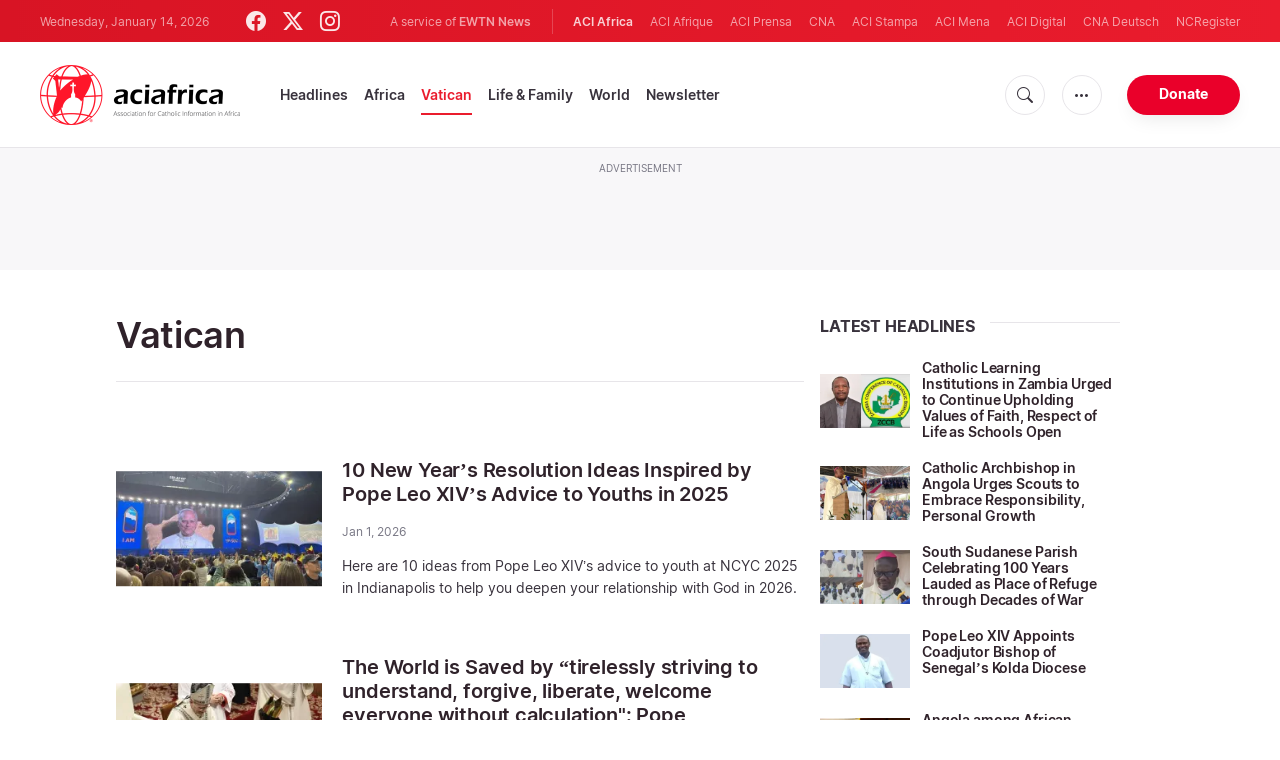

--- FILE ---
content_type: text/html; charset=UTF-8
request_url: https://www.aciafrica.org/section/vatican/2
body_size: 17029
content:
<!DOCTYPE html>
<html lang="en" translate="no">
<head>
    <title>Vatican - Latest news</title>
<meta http-equiv="Content-Type" content="text/html;charset=utf-8"/>
<meta http-equiv="X-UA-Compatible" content="IE=edge">
<meta name="google" value="notranslate"/>
<meta name="description" content="Vatican - Latest news"/>
<meta name="keywords" content=""/>
<meta name="author" content="EWTN"/>
<meta name="copyright" content="© 2026 EWTN | All rights reserved."/>
<meta name="viewport" content="width=device-width, initial-scale=1"/>
<meta name="viewport" content="width=device-width, minimum-scale=1.0, maximum-scale=1.0, user-scalable=no"/>
<meta name="apple-mobile-web-app-capable" content="yes">
<meta name="format-detection" content="telephone=no">


<meta name="twitter:card" content="summary_large_image"/>
<meta name="twitter:site" content="@aciafrica"/>
<meta name="twitter:url" content="https://www.aciafrica.org/section/vatican/2"/>
<meta name="twitter:title" content=""/>
<meta name="twitter:description" content="Vatican - Latest news"/>
<meta name="twitter:creator" content="@aciafrica"/>
<meta name="twitter:image:src" content="https://www.aciafrica.org/assets/images/extra/cover.png"/>


<meta property="fb:app_id" content="1234567890"/>
<meta property="og:title" content=""/>
<meta property="og:type" content="website"/>
<meta property="og:url" content="https://www.aciafrica.org/section/vatican/2"/>
<meta property="og:image" content="https://www.aciafrica.org/assets/images/extra/cover.png"/>
<meta property="og:description" content="Vatican - Latest news"/>
<meta property="og:site_name" content="ACI Africa"/>


<meta name="parsely-link" content="https://www.aciafrica.org/section/vatican/2" />
<meta name="parsely-title" content="Vatican - Latest news" />
    <meta name="parsely-type" content="index" />
<meta name="parsely-image-url" content="https://www.aciafrica.org/assets/images/extra/cover.png" />


    <meta name="analytics-page-type" content="section" />
    <meta name="analytics-section" content="Vatican" />
    <meta name="analytics-page-id" content="1" />


<link rel="canonical" href="https://www.aciafrica.org/section/vatican/2">
<link rel="stylesheet" href="https://cdn.jsdelivr.net/npm/bootstrap-icons@1.11.1/font/bootstrap-icons.css">
<link rel="stylesheet" type="text/css" href="/assets/css/app.css?id=ca8a4c11c1919cb25003e0c30c3af5b5">


<link rel="icon" type="image/png" href="https://www.aciafrica.org/assets/images/extra/apple/apple-touch-icon-57x57.png" sizes="196x196" />
<link rel="icon" type="image/png" href="https://www.aciafrica.org/assets/images/extra/favicon/favicon-96x96.png" sizes="96x96" />
<link rel="icon" type="image/png" href="https://www.aciafrica.org/assets/images/extra/favicon/favicon-32x32.png" sizes="32x32" />
<link rel="icon" type="image/png" href="https://www.aciafrica.org/assets/images/extra/favicon/favicon-16x16.png" sizes="16x16" />
<link rel="icon" type="image/png" href="https://www.aciafrica.org/assets/images/extra/favicon/favicon-128x128.png" sizes="128x128" />
<link rel="apple-touch-icon-precomposed" sizes="57x57" href="https://www.aciafrica.org/assets/images/extra/apple/apple-touch-icon-57x57.png" />
<link rel="apple-touch-icon-precomposed" sizes="114x114" href="https://www.aciafrica.org/assets/images/extra/apple/apple-touch-icon-114x114.png" />
<link rel="apple-touch-icon-precomposed" sizes="72x72" href="https://www.aciafrica.org/assets/images/extra/apple/apple-touch-icon-72x72.png" />
<link rel="apple-touch-icon-precomposed" sizes="144x144" href="https://www.aciafrica.org/assets/images/extra/apple/apple-touch-icon-144x144.png" />
<link rel="apple-touch-icon-precomposed" sizes="60x60" href="https://www.aciafrica.org/assets/images/extra/apple/apple-touch-icon-60x60.png" />
<link rel="apple-touch-icon-precomposed" sizes="120x120" href="https://www.aciafrica.org/assets/images/extra/apple/apple-touch-icon-120x120.png" />
<link rel="apple-touch-icon-precomposed" sizes="76x76" href="https://www.aciafrica.org/assets/images/extra/apple/apple-touch-icon-76x76.png" />
<link rel="apple-touch-icon-precomposed" sizes="152x152" href="https://www.aciafrica.org/assets/images/extra/apple/apple-touch-icon-152x152.png" />
    <script type="text/javascript">
        var _iub = _iub || [];
        _iub.csConfiguration = {"siteId":4006536,"cookiePolicyId":99846020,"lang":"en","storage":{"useSiteId":true}};
    </script>
    <script type="text/javascript" src="https://cs.iubenda.com/autoblocking/4006536.js"></script>
    <script type="text/javascript" src="//cdn.iubenda.com/cs/tcf/stub-v2.js"></script>
    <script type="text/javascript" src="//cdn.iubenda.com/cs/tcf/safe-tcf-v2.js"></script>
    <script type="text/javascript" src="//cdn.iubenda.com/cs/gpp/stub.js"></script>
    <script type="text/javascript" src="//cdn.iubenda.com/cs/iubenda_cs.js" charset="UTF-8" async></script>
        

    <!-- PostHog Analytics -->
<script>
(function() {
    'use strict';

    // PostHog CDN Loader
    !function(t,e){var o,n,p,r;e.__SV||(window.posthog=e,e._i=[],e.init=function(i,s,a){function g(t,e){var o=e.split(".");2==o.length&&(t=t[o[0]],e=o[1]);t[e]=function(){t.push([e].concat(Array.prototype.slice.call(arguments,0)))}}(p=t.createElement("script")).type="text/javascript",p.async=!0,p.src=s.api_host+"/static/array.js",(r=t.getElementsByTagName("script")[0]).parentNode.insertBefore(p,r);var u=e;for(void 0!==a?u=e[a]=[]:a="posthog",u.people=u.people||[],u.toString=function(t){var e="posthog";return"posthog"!==a&&(e+="."+a),t||(e+=" (stub)"),e},u.people.toString=function(){return u.toString(1)+".people (stub)"},o="capture identify alias people.set people.set_once set_config register register_once unregister opt_out_capturing has_opted_out_capturing opt_in_capturing reset isFeatureEnabled onFeatureFlags getFeatureFlag getFeatureFlagPayload reloadFeatureFlags group updateEarlyAccessFeatureEnrollment getEarlyAccessFeatures getActiveMatchingSurveys getSurveys".split(" "),n=0;n<o.length;n++)g(u,o[n]);e._i.push([i,s,a])},e.__SV=1)}(document,window.posthog||[]);

    // =============================================================================
    // PostHog Configuration
    // =============================================================================

    const posthogConfig = {
        enabled: true,
        apiKey: 'phc_3b4tsLrHHzsSavxDBpOPpePiNKlWmVVxiZbc1uqqSaB',
        host: 'https://eu.i.posthog.com',
        webVitalsSampleRate: 10,
        sessionReplaySampleRate: 0,
        forceSessionReplay: false,
        forceSessionReplayParam: 'posthog_force_replay',
        debug: false
    };

    // =============================================================================
    // Types & Interfaces
    // =============================================================================

    /**
     * @typedef  {Object} AnalyticsContext
     * @property  {string|null} pageType
     * @property  {string|null} pubDate
     * @property  {string|null} section
     * @property  {string[]|null} authors
     * @property  {string[]|null} tags
     */

    // =============================================================================
    // Constants & State
    // =============================================================================

    // Set to track seen error signatures to prevent duplicate exception reporting
    const seenErrors = new Set();

    // =============================================================================
    // PostHog Initialization
    // =============================================================================

    /**
     * Initialize PostHog analytics with proper configuration
     */
    function initializePostHog() {
        // Skip initialization if disabled or no API key
        if (!posthogConfig.enabled || !posthogConfig.apiKey) {
            return;
        }

        try {
            posthog.init(posthogConfig.apiKey, {
                api_host: posthogConfig.host,
                persistence: 'memory',
                debug: posthogConfig.debug,
                autocapture: true,
                capture_pageview: true,
                capture_pageleave: true,
                capture_exceptions: true,
                cross_subdomain_cookie: false,
                disable_session_recording: !shouldEnableSessionReplay(),
                capture_performance: getPerformanceConfig(),
                before_send: processEventBeforeSend,
                loaded: function() {
                    setAnalyticsContext();
                }
            });
        } catch (error) {
            // Silently fail to avoid breaking the application
            console.error('PostHog initialization failed:', error);
        }
    }

    // =============================================================================
    // Event Processing & Filtering
    // =============================================================================

    /**
     * Generate a unique signature for an error to enable deduplication
     */
    function generateErrorSignature(event) {
        if (!event.properties || !event.properties.$exception_list) {
            return '';
        }

        const exceptions = event.properties.$exception_list;
        if (!Array.isArray(exceptions) || exceptions.length === 0) {
            return '';
        }

        // Use the first exception to generate signature
        const exception = exceptions[0];
        const type = exception.type || 'Unknown';
        const message = exception.value || '';
        const stackTrace = exception.stacktrace && exception.stacktrace.frames && exception.stacktrace.frames[0];

        // Create signature from error type, message, and top stack frame
        return [
            type,
            message,
            stackTrace ? stackTrace.filename || '' : '',
            stackTrace ? stackTrace.function || '' : '',
            stackTrace ? stackTrace.lineno || '' : ''
        ].join('|');
    }

    /**
     * Process events before sending to PostHog
     * Handles sampling and deduplication
     */
    function processEventBeforeSend(event) {
        if (event === null) {
            return null;
        }

        // Sample web vitals events
        if (
            event.event === '$web_vitals' &&
            Math.random() * 100 > posthogConfig.webVitalsSampleRate
        ) {
            return null; // Drop this event
        }

        // Deduplicate exception events
        if (event.event === '$exception') {
            const errorSignature = generateErrorSignature(event);
            if (errorSignature && seenErrors.has(errorSignature)) {
                return null; // Drop duplicate error
            }
            if (errorSignature) {
                seenErrors.add(errorSignature);
            }
        }

        return event;
    }

    /**
     * Determine if session replay should be enabled
     */
    function shouldEnableSessionReplay() {
        const forceSessionReplay = posthogConfig.forceSessionReplay ||
            (typeof window !== 'undefined' &&
                new URLSearchParams(window.location.search).has(posthogConfig.forceSessionReplayParam));

        return forceSessionReplay || Math.random() * 100 < posthogConfig.sessionReplaySampleRate;
    }

    /**
     * Get performance configuration based on web vitals sample rate
     */
    function getPerformanceConfig() {
        if (posthogConfig.webVitalsSampleRate === 100) {
            return true;
        } else if (posthogConfig.webVitalsSampleRate > 0) {
            return {
                web_vitals_sample_rate: posthogConfig.webVitalsSampleRate / 100
            };
        }
        return false;
    }

    // =============================================================================
    // Context Utilities
    // =============================================================================

    /**
     * Get page metadata from generic analytics meta tags
     */
    function getPageMetadata() {
        const metaMapping = [
            ['page_type', 'analytics-page-type'],
            ['pub_date', 'analytics-pub-date'],
            ['section', 'analytics-section'],
            ['authors', 'analytics-authors'],
            ['tags', 'analytics-tags'],
            ['page_id', 'analytics-page-id']
        ];

        const metadata = {};

        metaMapping.forEach(function(item) {
            const el = document.querySelector('meta[name="' + item[1] + '"]');
            if (el && el.content) {
                // Handle both tags and authors with pipe separator, fallback to comma for backward compatibility
                if (item[0] === 'tags' || item[0] === 'authors') {
                    // Try pipe separator first, then comma for backward compatibility
                    const separator = el.content.includes('|') ? '|' : ',';
                    const values = el.content.split(separator).map(function(val) { return val.trim(); }).filter(function(val) { return val.length > 0; });
                    metadata[item[0]] = values.length > 0 ? values : null;
                } else {
                    metadata[item[0]] = el.content;
                }
            }
        });

        return metadata;
    }

    /**
     * Get the current page URL path
     */
    function getPagePath() {
        return typeof window !== 'undefined' ? window.location.pathname : '';
    }

    // =============================================================================
    // Analytics Context Management
    // =============================================================================

    /**
     * Set analytics context using PostHog Super Properties
     * This ensures all events include these properties automatically
     */
    function setAnalyticsContext() {
        if (!posthogConfig.enabled || typeof posthog === 'undefined') {
            return;
        }

        try {
            const pageMetadata = getPageMetadata();
            const contextData = Object.assign({
                app_name: 'aci-africa',
                app_version: '0.1.0',
            }, pageMetadata);

            posthog.register(contextData);
        } catch (error) {
            console.error('Failed to set analytics context:', error);
            // Register error flag for debugging
            try {
                posthog.register({ 'register-error': true });
            } catch (e) {
                // Silent fail
            }
        }
    }

    /**
     * Clear analytics context by unregistering properties
     */
    function clearAnalyticsContext() {
        if (!posthogConfig.enabled || typeof posthog === 'undefined') {
            return;
        }

        try {
            const keysToUnregister = [
                'page_type', 'pub_date', 'section', 'authors', 'tags', 'page_id',
                'app_name'
            ];

            keysToUnregister.forEach(function(key) {
                posthog.unregister(key);
            });
        } catch (error) {
            console.error('Failed to clear analytics context:', error);
        }
    }

    /**
     * Get current analytics context from PostHog
     */
    function getAnalyticsContext() {
        if (!posthogConfig.enabled || typeof posthog === 'undefined') {
            return {
                pageType: null,
                pubDate: null,
                section: null,
                authors: null,
                tags: null,
                pageId: null
            };
        }

        try {
            return {
                pageType: posthog.get_property('page_type') || null,
                pubDate: posthog.get_property('pub_date') || null,
                section: posthog.get_property('section') || null,
                authors: posthog.get_property('authors') || null,
                tags: posthog.get_property('tags') || null,
                pageId: posthog.get_property('page_id') || null
            };
        } catch (error) {
            return {
                pageType: null,
                pubDate: null,
                section: null,
                authors: null,
                tags: null,
                pageId: null
            };
        }
    }

    // =============================================================================
    // Public API
    // =============================================================================

    // Expose functions to global scope for external use
    window.PostHogAnalytics = {
        initialize: initializePostHog,
        setContext: setAnalyticsContext,
        clearContext: clearAnalyticsContext,
        getContext: getAnalyticsContext,
        config: posthogConfig
    };

    // =============================================================================
    // Auto-initialization
    // =============================================================================

    // Initialize PostHog when DOM is ready
    if (document.readyState === 'loading') {
        document.addEventListener('DOMContentLoaded', initializePostHog);
    } else {
        initializePostHog();
    }
})();
</script>
<!-- End PostHog Analytics -->

    <script type='text/javascript'>
        var googletag = googletag || {};
        googletag.cmd = googletag.cmd || [];
        (function () {
            var gads = document.createElement('script');
            gads.async = true;
            gads.type = 'text/javascript';
            var useSSL = 'https:' == document.location.protocol;
            gads.src = (useSSL ? 'https:' : 'http:') +
                    '//www.googletagservices.com/tag/js/gpt.js';
            var node = document.getElementsByTagName('script')[0];
            node.parentNode.insertBefore(gads, node);
        })();
    </script>
    <!-- Global site tag (gtag.js) - Google Analytics -->

    <!-- Google Tag Manager -->
    <script>(function(w,d,s,l,i){w[l]=w[l]||[];w[l].push({'gtm.start':
                new Date().getTime(),event:'gtm.js'});var f=d.getElementsByTagName(s)[0],
            j=d.createElement(s),dl=l!='dataLayer'?'&l='+l:'';j.async=true;j.src=
            'https://www.googletagmanager.com/gtm.js?id='+i+dl;f.parentNode.insertBefore(j,f);
        })(window,document,'script','dataLayer','GTM-WNH8LB82');</script>
    <!-- End Google Tag Manager -->








    <!-- BEGIN SHAREAHOLIC CODE -->
    <link rel="preload" href="https://cdn.shareaholic.net/assets/pub/shareaholic.js" as="script" />
    <meta name="shareaholic:site_id" content="29a2737baaea67d05a7229869a302e21" />
    <script data-cfasync="false" async src="https://cdn.shareaholic.net/assets/pub/shareaholic.js"></script>
    <!-- END SHAREAHOLIC CODE -->

</head>
<body class="tags">
<!-- Google Tag Manager (noscript) -->
<noscript><iframe src="https://www.googletagmanager.com/ns.html?id=GTM-WNH8LB82"
                  height="0" width="0" style="display:none;visibility:hidden"></iframe></noscript>
<!-- End Google Tag Manager (noscript) -->
    <div id="fb-root"></div>
    <script type="ada0a8873f99cd3751e5af3a-text/javascript">(function(d, s, id) {
            var js, fjs = d.getElementsByTagName(s)[0];
            if (d.getElementById(id)) return;
            js = d.createElement(s); js.id = id;
            js.src = "//connect.facebook.net/en_US/sdk.js#xfbml=1&appId=1559469840969344&version=v2.0";
            fjs.parentNode.insertBefore(js, fjs);
        }(document, 'script', 'facebook-jssdk'));</script>
    <div id="app">
        <header class="p-0" id="header">
    <div class="header-desktop">
	<div id="topbar" class="py-2 clear">
		<div class="left">
			<span class="today mr-6 mr-s-0">Wednesday, January 14, 2026</span>
			<ul class="social-menu">
	<li><a href="https://www.facebook.com/aciafricanews" target="_blank"><i class="bi bi-facebook"></i></a></li>
	<li><a href="https://twitter.com/aciafricanews" target="_blank"><i class="bi bi-twitter-x"></i></a></li>
	<li><a href="https://www.instagram.com/aciafricanews/" target="_blank"><i class="bi bi-instagram"></i></a></li>
</ul>
		</div>
		<div class="right">
			<span class="ewtn-title">A service of <a href="//www.ewtnnews.com" title="EWTN News">EWTN News</a></span>

			<div class="ewtn-services current-page">
				<a class="service current-service" href="https://www.aciafrica.org/" target="_blank">ACI Africa</a>
				<a class="service" href="https://www.aciafrique.org/" target="_blank">ACI Afrique</a>
				<a class="service" href="https://www.aciprensa.com/" target="_blank">ACI Prensa</a>
				<a class="service" href="https://www.catholicnewsagency.com/" target="_blank">CNA</a>
				<a class="service" href="https://www.acistampa.com/" target="_blank">ACI Stampa</a>
				<a class="service" href="https://www.acimena.com/" target="_blank">ACI Mena</a>
				<a class="service" href="https://www.acidigital.com/" target="_blank">ACI Digital</a>
				<a class="service" href="https://de.catholicnewsagency.com/" target="_blank">CNA Deutsch</a>
				<a class="service" href="https://www.ncregister.com/" target="_blank">NCRegister</a>
			</div>
		</div>
	</div>
	<div class="menubar sticky-menu justify-content-between d-flex">
		<a class="logo" href="/"><img class="logo-desktop" src="https://www.aciafrica.org/assets/images/branding/brand-color-black.png?id=376bba87344c5b252c75" alt="ACI Africa"></a>

		<div class="menu-content justify-content-between d-flex align-items-center">
			<div class="no-wrap">
				<ul id="main-menu" class="sm sm-clean">
	<li class="headlines"><a href="/headlines">Headlines</a></li>
	<li class="africa"><a href="/section/africa">Africa</a></li>
	<li class="vatican"><a href="/section/vatican">Vatican</a></li>
	<li class="life-and-family"><a href="/section/life-and-family">Life & Family</a></li>
	<li class="world"><a href="/section/world">World</a></li>
	<li class="newsletter"><a href="/newsletter">Newsletter</a></li>
</ul>			</div>

			<ul class="extra-buttons no-wrap">
				<li><a href="javascript:;" class="btn-icon" id="search-btn"><i class="bi bi-search"></i></a></li>
				<li class="dropdown">
					<a href="javascript:;" class="dropdown-open btn-icon"><i class="bi bi-three-dots"></i></a>
					<div class="dropdown-content">
						<a class="dropdown-item" href="https://www.aciafrica.org/about-us">About us</a>
						<a class="dropdown-item" href="https://ewtnadvertising.com/" target="_blank">Advertise</a>
						<a class="dropdown-item" href="https://www.aciafrica.org/privacy-policy">Privacy policy</a>
					</div>
				</li>
				<li><a href="https://missions.ewtn.com/donation/aciafrica/" class="btn btn-rounded btn-success">Donate</a></li>
			</ul>
		</div>

		<div id="search-block">
			<div class="search-content d-flex justify-content-between align-items-center">
				<div class="search-bar">
	<form class="search" accept-charset="utf-8" method="get" action="/results">
		<div class="input-field">
			<i class="bi bi-search"></i>
			<input class="search-field" type="text" name="q" id="q" placeholder="Search..." value="">
			<button type="submit" id="search" class="submit-form submit-btn btn btn-rounded btn-success" value=""><span class="search-text">Search</span><i class="bi bi-search"></i></button>
		</div>
	</form>
</div>
				<a href="javascript:;" id="close-search"></a>
			</div>
		</div>
	</div>
</div>
	<div class="header-tablet">
	<div id="topbar" class="py-2 clear">
		<div class="left">
	        <span class="today mr-6 mr-s-0">Wednesday, January 14, 2026</span>
			<ul class="social-menu">
	<li><a href="https://www.facebook.com/aciafricanews" target="_blank"><i class="bi bi-facebook"></i></a></li>
	<li><a href="https://twitter.com/aciafricanews" target="_blank"><i class="bi bi-twitter-x"></i></a></li>
	<li><a href="https://www.instagram.com/aciafricanews/" target="_blank"><i class="bi bi-instagram"></i></a></li>
</ul>
		</div>
		<div class="right">
			<span class="ewtn-title">A service of <a href="//www.ewtnnews.com" title="EWTN News">EWTN News</a></span>

			<div class="dropdown current-page">
				<a href="javascript:;" class="dropdown-open">ACI Africa <i class="bi bi-three-dots"></i></a>
				<div class="dropdown-content">
					<a class="dropdown-item" href="https://www.aciafrique.org/" target="_blank">ACI Afrique</a>
					<a class="dropdown-item" href="https://www.aciprensa.com/" target="_blank">ACI Prensa</a>
					<a class="dropdown-item" href="https://www.catholicnewsagency.org/" target="_blank">CNA</a>
					<a class="dropdown-item" href="https://www.acistampa.com/" target="_blank">ACI Stampa</a>
					<a class="dropdown-item" href="https://www.acimena.com/" target="_blank">ACI Mena</a>
					<a class="dropdown-item" href="https://www.acidigital.com/" target="_blank">ACI Digital</a>
					<a class="dropdown-item" href="https://de.catholicnewsagency.com/" target="_blank">CNA Deutsche</a>
					<a class="dropdown-item" href="https://www.ncregister.com/" target="_blank">NCRegister</a>
				</div>
			</div>
		</div>
	</div>
	<div class="menubar sticky-menu justify-content-between d-flex">
		<a class="logo" href="/"><img class="logo-tablet" src="https://www.aciafrica.org/assets/images/branding/brand-color-black-small.png" alt="ACI Africa"></a>
		<div class="menu-content justify-content-end d-flex align-items-center">
			<ul class="extra-buttons">
				<li><a href="javascript:;" class="btn-icon" id="search-btn"><i class="bi bi-search"></i></a></li>
				<li class="dropdown">
					<a href="javascript:;" class="dropdown-open btn-icon"><i class="bi bi-three-dots"></i></a>
					<div class="dropdown-content">
						<a class="dropdown-item" href="https://www.aciafrica.org/about-us">About Us</a>
						<a class="dropdown-item" href="https://ewtnadvertising.com/" target="_blank">Advertise</a>
						<a class="dropdown-item" href="https://www.aciafrica.org/privacy-policy">Privacy</a>
					</div>
				</li>
				<li><a href="https://missions.ewtn.com/donation/aciafrica/" class="btn btn-rounded btn-success">Donate</a></li>
				<li class="menu-btn"><a href="javascript:void(0);" class="sidebar-handler btn-icon"><i class="bi bi-list"></i><span>Menu</span></a></li>
			</ul>
		</div>

		<div id="search-block">
			<div class="search-content d-flex justify-content-between align-items-center">
				<div class="search-bar">
	<form class="search" accept-charset="utf-8" method="get" action="/results">
		<div class="input-field">
			<i class="bi bi-search"></i>
			<input class="search-field" type="text" name="q" id="q" placeholder="Search..." value="">
			<button type="submit" id="search" class="submit-form submit-btn btn btn-rounded btn-success" value=""><span class="search-text">Search</span><i class="bi bi-search"></i></button>
		</div>
	</form>
</div>
				<a href="javascript:;" id="close-search"></a>
			</div>
		</div>
	</div>


	<div class="tablet-sidebar responsive-sidebar">
		<a href="javascript:;" onclick="closeSidebar();" class="close-sidebar">&times;</a>
		<div class="responsive-sidebar-content">

			<ul id="main-menu" class="sm sm-clean">
	<li class="headlines"><a href="/headlines">Headlines</a></li>
	<li class="africa"><a href="/section/africa">Africa</a></li>
	<li class="vatican"><a href="/section/vatican">Vatican</a></li>
	<li class="life-and-family"><a href="/section/life-and-family">Life & Family</a></li>
	<li class="world"><a href="/section/world">World</a></li>
	<li class="newsletter"><a href="/newsletter">Newsletter</a></li>
</ul>
		</div>
	</div>
</div>
	<div class="header-mobile">
	<div class="menubar justify-content-between d-flex align-items-center">
		<a class="logo" href="/"><img class="logo-mobile" src="https://www.aciafrica.org/assets/images/branding/brand-white.png" alt="ACI Africa"></a>

		<ul class="extra-buttons">
			<li><a href="https://missions.ewtn.com/donation/aciafrica/" class="btn btn-rounded btn-success">Donate</a></li>
			<li class="menu-btn"><a href="javascript:void(0);" class="sidebar-handler btn-icon"><i class="bi bi-list"></i></a></li>
		</ul>
	</div>

	<div class="mobile-sidebar responsive-sidebar">
		<a href="javascript:;" onclick="closeSidebar();" class="close-sidebar">&times;</a>
		<div class="responsive-sidebar-content">
			<span class="today mr-6 mr-s-0">Wednesday, January 14, 2026</span>

			<div class="search-bar">
	<form class="search" accept-charset="utf-8" method="get" action="/results">
		<div class="input-field">
			<i class="bi bi-search"></i>
			<input class="search-field" type="text" name="q" id="q" placeholder="Search..." value="">
			<button type="submit" id="search" class="submit-form submit-btn btn btn-rounded btn-success" value=""><span class="search-text">Search</span><i class="bi bi-search"></i></button>
		</div>
	</form>
</div>

			<ul id="main-menu" class="sm sm-clean">
	<li class="headlines"><a href="/headlines">Headlines</a></li>
	<li class="africa"><a href="/section/africa">Africa</a></li>
	<li class="vatican"><a href="/section/vatican">Vatican</a></li>
	<li class="life-and-family"><a href="/section/life-and-family">Life & Family</a></li>
	<li class="world"><a href="/section/world">World</a></li>
	<li class="newsletter"><a href="/newsletter">Newsletter</a></li>
</ul>
			<a href="https://missions.ewtn.com/donation/aciafrica/" class="btn btn-big btn-donate btn-success">Donate</a>

			<hr>

			<ul class="extra-menu">
	<li><a href="https://www.aciafrica.org/subscribe">Subscribe</a></li>
	<li><a href="https://www.aciafrica.org/about-us">About Us</a></li>
	<li><a href="https://www.aciafrica.org/privacy">Privacy</a></li>
</ul>

			<hr>

			<div class="select-ewtn d-flex justify-content-between align-items-center">
				<span class="ewtn-title">EWTN News</span>

				<div class="dropdown current-page">
					<a href="javascript:;" class="dropdown-open">ACI Africa <i class="bi bi-three-dots"></i></a>
					<div class="dropdown-content">
						<a class="dropdown-item" href="https://www.aciafrique.org/" target="_blank">ACI Afrique</a>
						<a class="dropdown-item" href="https://www.aciprensa.com/" target="_blank">ACI Prensa</a>
						<a class="dropdown-item" href="https://www.catholicnewsagency.com/" target="_blank">CNA</a>
						<a class="dropdown-item" href="https://www.acistampa.com/" target="_blank">ACI Stampa</a>
						<a class="dropdown-item" href="https://www.acimena.com/" target="_blank">ACI Mena</a>
						<a class="dropdown-item" href="https://www.acidigital.com/" target="_blank">ACI Digital</a>
						<a class="dropdown-item" href="https://de.catholicnewsagency.com/" target="_blank">CNA Deutsche</a>
						<a class="dropdown-item" href="https://www.ncregister.com/" target="_blank">NCRegister</a>
					</div>
				</div>
			</div>
		</div>
	</div>
</div>
</header>
        <div class="lightest-grey-bg pt-3 pb-5 full-ad">
    <div class="container">
        <div class="row">
            <div class="col-12">
                <p>Advertisement</p>
                <div style="text-align: center;" id='div-gpt-ad-1481822258740-0'></div>
            </div>
        </div>
    </div>
</div>

        <div class="all">
            <div class="container">
    <div class="row mt-5 mb-6">
        <div class="col-l-8 col-m-12 content">
            <h1 class="page-title">Vatican</h1>
            <div class="post-share">
                <div class="shareaholic-canvas" data-app="share_buttons" data-app-id="33122399"></div>
            </div>
            <div class="row">
                <div class="col-12 mt-5">
                    <div class="cards-grid horizontal-grid mx-0 p-0">
                            <div class="horizontal">
    						<div class="card">
    							<div class="card-image">
    								<a href="https://www.aciafrica.org/news/19397/10-new-years-resolution-ideas-inspired-by-pope-leo-xivs-advice-to-youths-in-2025"><img src="https://www.aciafrica.org/images/pope-leo-ncyc-advice.jpg?w=250&h=140" alt="Pope Leo XIV speaks to teenagers during a digital encounter at Lucas Oil Stadium in Indianapolis during the 2025 National Catholic Youth Conference (NCYC) on Nov. 21, 2025. | Credit: Tessa Gervasini/CNA"></a>
    							</div>
    							<div class="card-content">
    								<h3 class="card-title"><a href="https://www.aciafrica.org/news/19397/10-new-years-resolution-ideas-inspired-by-pope-leo-xivs-advice-to-youths-in-2025">10 New Year’s Resolution Ideas Inspired by Pope Leo XIV’s Advice to Youths in 2025</a></h3>
                                    <div class="card-meta">
                                          <p class="card-meta-item card-author">Jan 1, 2026</p>
                                                                                </div>
    								<p class="card-desc three-lines">Here are 10 ideas from Pope Leo XIV&rsquo;s advice to youth at NCYC 2025 in Indianapolis to help you deepen your relationship with God in 2026.</p>
    							</div>
    						</div>
    					</div>
                            <div class="horizontal">
    						<div class="card">
    							<div class="card-image">
    								<a href="https://www.aciafrica.org/news/19393/the-world-is-saved-by-tirelessly-striving-to-understand-forgive-liberate-welcome-everyone-without-calculation-pope"><img src="https://www.aciafrica.org/images/mat7515-1.jpg?w=250&h=140" alt="Pope Leo XIV celebrates Mass in St. Peter’s Basilica at the Vatican on Jan. 1, 2026. / Credit: Vatican Media"></a>
    							</div>
    							<div class="card-content">
    								<h3 class="card-title"><a href="https://www.aciafrica.org/news/19393/the-world-is-saved-by-tirelessly-striving-to-understand-forgive-liberate-welcome-everyone-without-calculation-pope">The World is Saved by “tirelessly striving to understand, forgive, liberate, welcome everyone without calculation&quot;: Pope</a></h3>
                                    <div class="card-meta">
                                          <p class="card-meta-item card-author">Jan 1, 2026</p>
                                                                                </div>
    								<p class="card-desc three-lines">Pope Leo XIV called Catholics to a steadfast openness to other people, warning that peace will not be built through force or exclusion.&nbsp;</p>
    							</div>
    						</div>
    					</div>
                            <div class="horizontal">
    						<div class="card">
    							<div class="card-image">
    								<a href="https://www.aciafrica.org/news/19395/key-dates-on-the-agenda-of-pope-leo-xiv-and-vatican-for-2026"><img src="https://www.aciafrica.org/images/leooct25_fgbhdc.webp?w=250&h=140" alt="Pope Leo XIV waves from the popemobile in St. Peter’s Square in October 2025. Credit: Vatican Media"></a>
    							</div>
    							<div class="card-content">
    								<h3 class="card-title"><a href="https://www.aciafrica.org/news/19395/key-dates-on-the-agenda-of-pope-leo-xiv-and-vatican-for-2026">Key Dates on the Agenda of Pope Leo XIV and Vatican for 2026</a></h3>
                                    <div class="card-meta">
                                          <p class="card-meta-item card-author">Jan 1, 2026</p>
                                                                                </div>
    								<p class="card-desc three-lines">Pope Leo XIV is preparing for a busy 2026.</p>
    							</div>
    						</div>
    					</div>
                            <div class="horizontal">
    						<div class="card">
    							<div class="card-image">
    								<a href="https://www.aciafrica.org/news/19389/pope-leo-xiv-ends-2025-urging-catholics-to-examine-conscience-and-entrust-new-year-to-god"><img src="https://www.aciafrica.org/images/popeleogeneralaudience2123125_fx4qd7.jpg?w=250&h=140" alt="Pope Leo XIV greets pilgrims gathered for his Wednesday general audience on Dec. 31, 2025, in St. Peter’s Square at the Vatican. | Credit: Vatican Media"></a>
    							</div>
    							<div class="card-content">
    								<h3 class="card-title"><a href="https://www.aciafrica.org/news/19389/pope-leo-xiv-ends-2025-urging-catholics-to-examine-conscience-and-entrust-new-year-to-god">Pope Leo XIV Ends 2025 Urging Catholics to Examine Conscience and Entrust New Year to God</a></h3>
                                    <div class="card-meta">
                                          <p class="card-meta-item card-author">Jan 1, 2026</p>
                                                                                </div>
    								<p class="card-desc three-lines">In St. Peter&rsquo;s Square on Dec. 31, the pope said 2025 brought both joy and sorrow, citing the jubilee pilgrimage of the faithful as well as &ldquo;the passing of the late Pope Francis.&rdquo;</p>
    							</div>
    						</div>
    					</div>
                            <div class="horizontal">
    						<div class="card">
    							<div class="card-image">
    								<a href="https://www.aciafrica.org/news/19385/the-future-is-in-the-hands-of-the-one-who-offers-the-greatest-hope-pope-leo-xiv-on-new-years-eve"><img src="https://www.aciafrica.org/images/_ris1996_zbwmvg.jpg?w=250&h=140" alt="Pope Leo XIV presides over first vespers (evening prayer) in St. Peter&#039;s Basilica in anticipation of the Jan. 1 solemnity of Mary, Mother of God on Dec. 31, 2025. Credit: Vatican Media."></a>
    							</div>
    							<div class="card-content">
    								<h3 class="card-title"><a href="https://www.aciafrica.org/news/19385/the-future-is-in-the-hands-of-the-one-who-offers-the-greatest-hope-pope-leo-xiv-on-new-years-eve">“The future is in the hands of the One who offers the greatest hope”: Pope Leo XIV on New Year’s Eve</a></h3>
                                    <div class="card-meta">
                                          <p class="card-meta-item card-author">Jan 1, 2026</p>
                                                                                </div>
    								<p class="card-desc three-lines">Pope Leo XIV presided over first vespers (evening prayer) at the Vatican on Wednesday in anticipation of the Jan. 1 solemnity of Mary, Mother of God.</p>
    							</div>
    						</div>
    					</div>
                            <div class="horizontal">
    						<div class="card">
    							<div class="card-image">
    								<a href="https://www.aciafrica.org/news/19383/how-to-obtain-a-plenary-indulgence-for-end-of-2025-and-beginning-of-2026"><img src="https://www.aciafrica.org/images/peopleinchurch092624.jpg?w=250&h=140" alt="Credit: Wirestock Creators/Shutterstock"></a>
    							</div>
    							<div class="card-content">
    								<h3 class="card-title"><a href="https://www.aciafrica.org/news/19383/how-to-obtain-a-plenary-indulgence-for-end-of-2025-and-beginning-of-2026">How to Obtain a Plenary Indulgence for End of 2025 and Beginning of 2026</a></h3>
                                    <div class="card-meta">
                                          <p class="card-meta-item card-author">Jan 1, 2026</p>
                                                                                </div>
    								<p class="card-desc three-lines">The Catholic Church offers special graces at both the close of a year and the beginning of a new year.</p>
    							</div>
    						</div>
    					</div>
                            <div class="horizontal">
    						<div class="card">
    							<div class="card-image">
    								<a href="https://www.aciafrica.org/news/19377/pope-leo-xiv-warns-against-gambling-which-ruins-many-families"><img src="https://www.aciafrica.org/images/casino_gambling_credit_zolnierek_shutterstock_cna.jpg?w=250&h=140" alt="Credit: Zolnierek/Shutterstock"></a>
    							</div>
    							<div class="card-content">
    								<h3 class="card-title"><a href="https://www.aciafrica.org/news/19377/pope-leo-xiv-warns-against-gambling-which-ruins-many-families">Pope Leo XIV Warns against Gambling, Which &quot;ruins many families&quot;</a></h3>
                                    <div class="card-meta">
                                          <p class="card-meta-item card-author">Dec 30, 2025</p>
                                                                                </div>
    								<p class="card-desc three-lines">Speaking to the National Association of Italian Municipalities, Pope Leo XIV warned of the dangers of gambling as well as the challenges of poverty, marginalization, and mental illness.</p>
    							</div>
    						</div>
    					</div>
                            <div class="horizontal">
    						<div class="card">
    							<div class="card-image">
    								<a href="https://www.aciafrica.org/news/19373/over-3-million-people-attended-vatican-audiences-and-ceremonies-in-2025"><img src="https://www.aciafrica.org/images/plaza-san-pedro-pf-301225-1767095877_rmqwiw.webp?w=250&h=140" alt="Aerial view of St. Peter’s Square filled with thousands of mourners including clergy and dignitaries gathered for Pope Francis’ funeral Mass under a clear blue sky on April 26, 2025, in Vatican City. | Credit: Daniel Ibáñez/EWTN News"></a>
    							</div>
    							<div class="card-content">
    								<h3 class="card-title"><a href="https://www.aciafrica.org/news/19373/over-3-million-people-attended-vatican-audiences-and-ceremonies-in-2025">Over 3 Million People Attended Vatican Audiences and Ceremonies in 2025</a></h3>
                                    <div class="card-meta">
                                          <p class="card-meta-item card-author">Dec 30, 2025</p>
                                                                                </div>
    								<p class="card-desc three-lines">During 2025, more than 3 million people attended audiences and liturgical celebrations at the Vatican, a year that spanned the pontificates of both Pope Francis and Pope Leo XIV.</p>
    							</div>
    						</div>
    					</div>
                            <div class="horizontal">
    						<div class="card">
    							<div class="card-image">
    								<a href="https://www.aciafrica.org/news/19379/unforgettable-moments-from-2025-papal-transition-photos"><img src="https://www.aciafrica.org/images/whatsapp-image-2025-04-26-at-183741-1.jpeg?w=250&h=140" alt="The coffin of Pope Francis rests before the altar at the funeral Mass on St. Peter’s Square, April 26, 2025. / Credit: Daniel Ibáñez/CNA"></a>
    							</div>
    							<div class="card-content">
    								<h3 class="card-title"><a href="https://www.aciafrica.org/news/19379/unforgettable-moments-from-2025-papal-transition-photos">Unforgettable Moments from 2025 Papal Transition: Photos</a></h3>
                                    <div class="card-meta">
                                          <p class="card-meta-item card-author">Dec 30, 2025</p>
                                                                                </div>
    								<p class="card-desc three-lines">Some of the most impactful images from the papal transition in 2025.</p>
    							</div>
    						</div>
    					</div>
                            <div class="horizontal">
    						<div class="card">
    							<div class="card-image">
    								<a href="https://www.aciafrica.org/news/19357/pope-leo-xiv-sends-three-truckloads-of-humanitarian-aid-to-ukraine"><img src="https://www.aciafrica.org/images/mat5054.jpg?w=250&h=140" alt="Pope Leo XIV addresses pilgrims gathered in St. Peter’s Square at the Vatican for recitation of the Angelus on Dec. 28, 2025. / Credit: Vatican Media"></a>
    							</div>
    							<div class="card-content">
    								<h3 class="card-title"><a href="https://www.aciafrica.org/news/19357/pope-leo-xiv-sends-three-truckloads-of-humanitarian-aid-to-ukraine">Pope Leo XIV Sends Three Truckloads of Humanitarian Aid to Ukraine</a></h3>
                                    <div class="card-meta">
                                          <p class="card-meta-item card-author">Dec 28, 2025</p>
                                                                                </div>
    								<p class="card-desc three-lines">Pope Leo XIV has sent three trucks carrying humanitarian aid to parts of Ukraine hit hardest by bombardments, where residents are facing severe shortages.</p>
    							</div>
    						</div>
    					</div>
                            <div class="horizontal">
    						<div class="card">
    							<div class="card-image">
    								<a href="https://www.aciafrica.org/news/19359/cherish-the-values-of-the-gospel-protect-flame-of-love-in-homes-pope-leo-xiv-to-christian-families"><img src="https://www.aciafrica.org/images/mat5116.jpg?w=250&h=140" alt="Pope Leo XIV greets pilgrims gathered in St. Peter’s Square at the Vatican for the recitation of the Angelus on Dec. 28, 2025. / Credit: Vatican Media"></a>
    							</div>
    							<div class="card-content">
    								<h3 class="card-title"><a href="https://www.aciafrica.org/news/19359/cherish-the-values-of-the-gospel-protect-flame-of-love-in-homes-pope-leo-xiv-to-christian-families">“Cherish the values of the Gospel”, Protect “flame of love” in Homes: Pope Leo XIV to Christian Families</a></h3>
                                    <div class="card-meta">
                                          <p class="card-meta-item card-author">Dec 28, 2025</p>
                                                                                </div>
    								<p class="card-desc three-lines">Pope Leo XIV on Sunday urged Christian families to &ldquo;cherish the values of the Gospel&rdquo; and protect the &ldquo;flame of love&rdquo; in their homes.</p>
    							</div>
    						</div>
    					</div>
                            <div class="horizontal">
    						<div class="card">
    							<div class="card-image">
    								<a href="https://www.aciafrica.org/news/19327/pope-leo-xiv-meets-tiniest-members-of-the-flock-babies-photos"><img src="https://www.aciafrica.org/images/emblematicbabypopeleo.jpg?w=250&h=140" alt="Pope Leo XIV blesses a baby on All Saints Day’ 2025. / Credit: Vatican Media"></a>
    							</div>
    							<div class="card-content">
    								<h3 class="card-title"><a href="https://www.aciafrica.org/news/19327/pope-leo-xiv-meets-tiniest-members-of-the-flock-babies-photos">Pope Leo XIV Meets Tiniest Members of the Flock — Babies: Photos</a></h3>
                                    <div class="card-meta">
                                          <p class="card-meta-item card-author">Dec 25, 2025</p>
                                                                                </div>
    								<p class="card-desc three-lines">Pope Leo XIV has welcomed and greeted a plethora of babies at the Vatican since his election on May 8.</p>
    							</div>
    						</div>
    					</div>
                            <div class="horizontal">
    						<div class="card">
    							<div class="card-image">
    								<a href="https://www.aciafrica.org/news/19329/at-christmas-day-mass-pope-leo-xiv-says-wars-fed-by-falsehoods-send-young-people-to-their-deaths"><img src="https://www.aciafrica.org/images/whatsapp-image-2025-12-25-at-104035-am.jpeg?w=250&h=140" alt="Pope Leo XIV celebrates Mass in St. Peter&#039;s Basilica at the Vatican on December 25, 2025. / Daniel Ibañez/ EWTN News"></a>
    							</div>
    							<div class="card-content">
    								<h3 class="card-title"><a href="https://www.aciafrica.org/news/19329/at-christmas-day-mass-pope-leo-xiv-says-wars-fed-by-falsehoods-send-young-people-to-their-deaths">At Christmas Day Mass, Pope Leo XIV Says Wars Fed by Falsehoods Send Young People to Their Deaths</a></h3>
                                    <div class="card-meta">
                                          <p class="card-meta-item card-author">Dec 25, 2025</p>
                                                                                </div>
    								<p class="card-desc three-lines">Pope Leo XIV on Christmas Day deplored the &ldquo;falsehoods&rdquo; used to justify wars that leave young people &ldquo;forced to take up arms&rdquo; and &ldquo;sent to their deaths,&rdquo; while also drawing attention to the humanitarian suffering of displaced people &mdash; including families living in tents in Gaza &mdash; in a homily centered on the vulnerability of the Word made flesh.</p>
    							</div>
    						</div>
    					</div>
                            <div class="horizontal">
    						<div class="card">
    							<div class="card-image">
    								<a href="https://www.aciafrica.org/news/19325/embrace-responsibility-as-sure-way-to-peace-pope-highlights-gaza-yemen-migrants-in-first-christmas-urbi-et-orbi"><img src="https://www.aciafrica.org/images/whatsapp-image-2025-12-25-at-120758-pm.jpeg?w=250&h=140" alt="Pope Leo XIV delivers his Christmas &quot;Urbi et Orbi&quot; message at the Vatican on December 25, 2025. / Daniel Ibañez/ EWTN News"></a>
    							</div>
    							<div class="card-content">
    								<h3 class="card-title"><a href="https://www.aciafrica.org/news/19325/embrace-responsibility-as-sure-way-to-peace-pope-highlights-gaza-yemen-migrants-in-first-christmas-urbi-et-orbi">Embrace “responsibility” as Sure Way to Peace: Pope Highlights Gaza, Yemen, Migrants in First Christmas Urbi et Orbi</a></h3>
                                    <div class="card-meta">
                                          <p class="card-meta-item card-author">Dec 25, 2025</p>
                                                                                </div>
    								<p class="card-desc three-lines">In his first Christmas &ldquo;Urbi et Orbi&rdquo; message as pope, Leo XIV urged the world to embrace &ldquo;responsibility&rdquo; as the sure way to peace, while pointing in particular to the suffering of people in Gaza, Yemen, and those fleeing war and poverty as refugees and migrants.</p>
    							</div>
    						</div>
    					</div>
                            <div class="horizontal">
    						<div class="card">
    							<div class="card-image">
    								<a href="https://www.aciafrica.org/news/19321/pope-leo-xiv-on-christmas-night-make-room-for-others"><img src="https://www.aciafrica.org/images/christmas-night-2025-1.jpeg?w=250&h=140" alt="Pope Leo XIV celebrates Christmas Mass during the Night in a packed St. Peter&#039;s Basilica on Dec. 24, 2025. / Credit: Daniel Ibanez/CNA."></a>
    							</div>
    							<div class="card-content">
    								<h3 class="card-title"><a href="https://www.aciafrica.org/news/19321/pope-leo-xiv-on-christmas-night-make-room-for-others">Pope Leo XIV on Christmas Night: Make Room for Others</a></h3>
                                    <div class="card-meta">
                                          <p class="card-meta-item card-author">Dec 25, 2025</p>
                                                                                </div>
    								<p class="card-desc three-lines">Leo celebrated the Christmas night Mass, also known as Midnight Mass, for an estimated 6,000 attendees in the Vatican basilica at 10 p.m.</p>
    							</div>
    						</div>
    					</div>
                            <div class="horizontal">
    						<div class="card">
    							<div class="card-image">
    								<a href="https://www.aciafrica.org/news/19319/pope-leo-xivs-christmas-night-homily-full-text"><img src="https://www.aciafrica.org/images/christmas-night-2025-2.jpeg?w=250&h=140" alt="Pope Leo XIV venerates a statue of the Child Jesus during the celebration of Christmas Mass during the Night in St. Peter&#039;s Basilica on Dec. 24, 2025. / Credit: Daniel Ibanez/CNA."></a>
    							</div>
    							<div class="card-content">
    								<h3 class="card-title"><a href="https://www.aciafrica.org/news/19319/pope-leo-xivs-christmas-night-homily-full-text">Pope Leo XIV’s Christmas Night Homily: Full Text</a></h3>
                                    <div class="card-meta">
                                          <p class="card-meta-item card-author">Dec 25, 2025</p>
                                                                                </div>
    								<p class="card-desc three-lines">Pope Leo XIV's full homily at Christmas Mass during the Night in St. Peter&rsquo;s Basilica on Wednesday.</p>
    							</div>
    						</div>
    					</div>
                            <div class="horizontal">
    						<div class="card">
    							<div class="card-image">
    								<a href="https://www.aciafrica.org/news/19299/pope-leo-xiv-tells-vatican-employees-doing-work-well-gives-glory-to-god"><img src="https://www.aciafrica.org/images/popeleovaticanemployees122225.jpg?w=250&h=140" alt="Pope Leo XIV addresses employees of the Vatican on Dec. 22, 2025, in the Paul VI Audience Hall at the Vatican. / Credit: Vatican Media"></a>
    							</div>
    							<div class="card-content">
    								<h3 class="card-title"><a href="https://www.aciafrica.org/news/19299/pope-leo-xiv-tells-vatican-employees-doing-work-well-gives-glory-to-god">Pope Leo XIV Tells Vatican Employees Doing Work Well Gives Glory to God</a></h3>
                                    <div class="card-meta">
                                          <p class="card-meta-item card-author">Dec 24, 2025</p>
                                                                                </div>
    								<p class="card-desc three-lines">Meeting the workers on&nbsp;Dec. 22, Pope Leo XIV said&nbsp;he is still getting to know the Vatican and experiences it as &ldquo;a great mosaic&rdquo; made up of many offices and services.</p>
    							</div>
    						</div>
    					</div>
                            <div class="horizontal">
    						<div class="card">
    							<div class="card-image">
    								<a href="https://www.aciafrica.org/news/19297/in-apostolic-letter-pope-leo-xiv-calls-for-renewed-priestly-formation-fraternity-and-mission"><img src="https://www.aciafrica.org/images/popeleojubilee122225.jpg?w=250&h=140" alt="Pope Leo XIV greets pilgrims gathered in St. Peter’s Square on Dec. 20, 2025. / Credit: Vatican Media"></a>
    							</div>
    							<div class="card-content">
    								<h3 class="card-title"><a href="https://www.aciafrica.org/news/19297/in-apostolic-letter-pope-leo-xiv-calls-for-renewed-priestly-formation-fraternity-and-mission">In Apostolic Letter, Pope Leo XIV Calls for Renewed Priestly Formation, Fraternity, and Mission</a></h3>
                                    <div class="card-meta">
                                          <p class="card-meta-item card-author">Dec 22, 2025</p>
                                                                                </div>
    								<p class="card-desc three-lines">The document,&nbsp;&ldquo;A Fidelity That Generates the Future,&rdquo;&nbsp;reflects on&nbsp;two decrees of the Second Vatican Council on priests &mdash; both&nbsp;promulgated&nbsp;in 1965.</p>
    							</div>
    						</div>
    					</div>
                            <div class="horizontal">
    						<div class="card">
    							<div class="card-image">
    								<a href="https://www.aciafrica.org/news/19295/pope-leo-xiv-urges-more-missionary-roman-curia-warns-against-internal-divisions"><img src="https://www.aciafrica.org/images/popeleoromancuria2122225.jpg?w=250&h=140" alt="Pope Leo XIV addresses officials of the Roman Curia at the Vatican on Dec. 22, 2025. / Credit: Vatican Media"></a>
    							</div>
    							<div class="card-content">
    								<h3 class="card-title"><a href="https://www.aciafrica.org/news/19295/pope-leo-xiv-urges-more-missionary-roman-curia-warns-against-internal-divisions">Pope Leo XIV Urges &quot;more missionary&quot; Roman Curia, Warns against Internal Divisions</a></h3>
                                    <div class="card-meta">
                                          <p class="card-meta-item card-author">Dec 22, 2025</p>
                                                                                </div>
    								<p class="card-desc three-lines">Pope Leo XIV on Monday called on officials of the Roman Curia to deepen both mission and communion, urging Vatican offices to be &ldquo;more mission-oriented.&rdquo;</p>
    							</div>
    						</div>
    					</div>
                            <div class="horizontal">
    						<div class="card">
    							<div class="card-image">
    								<a href="https://www.aciafrica.org/news/19293/these-are-pope-leo-xivs-prayer-intentions-for-2026"><img src="https://www.aciafrica.org/images/popeleoprays081325.jpg?w=250&h=140" alt="Pope Leo XIV prays during his Wednesday general audience on Aug. 13, 2025, in the Paul VI Audience Hall at the Vatican. / Credit: Vatican Media"></a>
    							</div>
    							<div class="card-content">
    								<h3 class="card-title"><a href="https://www.aciafrica.org/news/19293/these-are-pope-leo-xivs-prayer-intentions-for-2026">These are Pope Leo XIV’s Prayer Intentions for 2026</a></h3>
                                    <div class="card-meta">
                                          <p class="card-meta-item card-author">Dec 22, 2025</p>
                                                                                </div>
    								<p class="card-desc three-lines">The pope&rsquo;s Worldwide Prayer Network has released Pope Leo XIV&rsquo;s list of prayer intentions for the year 2026.</p>
    							</div>
    						</div>
    					</div>
        				</div>
                </div>
            </div>
                <div class="row">
                <div class="col-12">
                    <div class="pagination outline">
                        <ul class="mt-2 mb-6">
                                                    <li><a href="https://www.aciafrica.org/section/vatican/1"><i class="bi bi-arrow-left"></i></a></li>
                                                    <li class="mx-5"></li>
                                                    <li ><a href="https://www.aciafrica.org/section/vatican/1">1</a></li>
                                                    <li  class="selected" ><a href="https://www.aciafrica.org/section/vatican/2">2</a></li>
                                                    <li ><a href="https://www.aciafrica.org/section/vatican/3">3</a></li>
                                                    <li ><a href="https://www.aciafrica.org/section/vatican/4">4</a></li>
                                                    <li ><a href="https://www.aciafrica.org/section/vatican/5">5</a></li>
                                                    <li ><a href="https://www.aciafrica.org/section/vatican/6">6</a></li>
                                                    <li ><a href="https://www.aciafrica.org/section/vatican/7">7</a></li>
                                                    <li ><a href="https://www.aciafrica.org/section/vatican/8">8</a></li>
                                                    <li class="mx-5"></li>
                                                    <li><a href="https://www.aciafrica.org/section/vatican/3"><i class="bi bi-arrow-right"></i></a></li>
                                                </ul>
                    </div>
                </div>
            </div>
            </div>

        <div class="col-l-4 col-m-12 sidebar">

	<div class="mb-5">
		<div class="box banner">
    <div id='div-gpt-ad-1422466279351-0' style="text-align: center"></div>
</div>
	</div>
    <div class="mt-3 mb-5">
		<div class="box">
    <h4 class="box-title"><span>Latest headlines</span></h4>

    <div class="cards-grid">
        <div class="card-cell horizontal">
         
            <div class="card">
                <div class="card-image"><a href="https://www.aciafrica.org/news/19595/catholic-learning-institutions-in-zambia-urged-to-continue-upholding-values-of-faith-respect-of-life-as-schools-open"><img src="https://www.aciafrica.org/images/aci-africa-photo-edit-2026-01-13t210613_1768335221.jpg?w=250&h=150" alt="ZCCB&#039;s Education Secretary Fr. Leonard Namuhumba. Credit: Zambia Conference of Catholic Bishops (ZCCB)."></a></div>
                <div class="card-content">
                    <h3 class="card-title"><a href="https://www.aciafrica.org/news/19595/catholic-learning-institutions-in-zambia-urged-to-continue-upholding-values-of-faith-respect-of-life-as-schools-open">Catholic Learning Institutions in Zambia Urged to Continue Upholding Values of Faith, Respect of Life as Schools Open</a></h3>
                </div>
            </div>
                     
            <div class="card">
                <div class="card-image"><a href="https://www.aciafrica.org/news/19593/catholic-archbishop-in-angola-urges-scouts-to-embrace-responsibility-personal-growth"><img src="https://www.aciafrica.org/images/aci-africa-photo-edit-2026-01-13t210413_1768335156.jpg?w=250&h=150" alt="Archbishop Filomeno do Nascimento Vieira Dias of Angola’s Archdiocese of Luanda. Credit: Archdiocese of Luanda"></a></div>
                <div class="card-content">
                    <h3 class="card-title"><a href="https://www.aciafrica.org/news/19593/catholic-archbishop-in-angola-urges-scouts-to-embrace-responsibility-personal-growth">Catholic Archbishop in Angola Urges Scouts to Embrace Responsibility, Personal Growth</a></h3>
                </div>
            </div>
                     
            <div class="card">
                <div class="card-image"><a href="https://www.aciafrica.org/news/19591/south-sudanese-parish-celebrating-100-years-lauded-as-place-of-refuge-through-decades-of-war"><img src="https://www.aciafrica.org/images/aci-africa-photo-edit-2026-01-13t210230_1768335071.jpg?w=250&h=150" alt="Credit:  Radio Maria South Sudan"></a></div>
                <div class="card-content">
                    <h3 class="card-title"><a href="https://www.aciafrica.org/news/19591/south-sudanese-parish-celebrating-100-years-lauded-as-place-of-refuge-through-decades-of-war">South Sudanese Parish Celebrating 100 Years Lauded as Place of Refuge through Decades of War</a></h3>
                </div>
            </div>
                     
            <div class="card">
                <div class="card-image"><a href="https://www.aciafrica.org/news/19589/pope-leo-xiv-appoints-coadjutor-bishop-of-senegals-kolda-diocese"><img src="https://www.aciafrica.org/images/aci-africa-photo-edit-2026-01-13t210041_1768334959.jpg?w=250&h=150" alt="Mons. Joseph Francis Badji. Credit: Diocese of Ziguinchor"></a></div>
                <div class="card-content">
                    <h3 class="card-title"><a href="https://www.aciafrica.org/news/19589/pope-leo-xiv-appoints-coadjutor-bishop-of-senegals-kolda-diocese">Pope Leo XIV Appoints Coadjutor Bishop of Senegal’s Kolda Diocese</a></h3>
                </div>
            </div>
                     
            <div class="card">
                <div class="card-image"><a href="https://www.aciafrica.org/news/19587/angola-among-african-countries-pope-leo-xiv-to-visit-dates-program-being-finalized-apostolic-nuncio"><img src="https://www.aciafrica.org/images/aci-africa-photo-edit-2026-01-13t142549_1768312003.jpg?w=250&h=150" alt="Angola is one of the African countries Pope Leo XIV plans to visit in what will be his first pastoral trip to the continent as Pontiff. Credit: Vatican Media/Catholic Archdiocese of Luanda"></a></div>
                <div class="card-content">
                    <h3 class="card-title"><a href="https://www.aciafrica.org/news/19587/angola-among-african-countries-pope-leo-xiv-to-visit-dates-program-being-finalized-apostolic-nuncio">Angola among African Countries Pope Leo XIV to Visit, Dates, Program Being Finalized: Apostolic Nuncio</a></h3>
                </div>
            </div>
                     
            <div class="card">
                <div class="card-image"><a href="https://www.aciafrica.org/news/19583/italian-catholic-priest-injured-in-attempted-robbery-in-angola-appeals-for-security-at-churches"><img src="https://www.aciafrica.org/images/aci-africa-photo-edit-2026-01-13t023321_1768303274.jpg?w=250&h=150" alt="Fr. Luigi de Liberale was seriously injured during an attempted robbery at a Salesian community in Angola’s Benguela Diocese. Credit: Fr. Luigi de Liberale"></a></div>
                <div class="card-content">
                    <h3 class="card-title"><a href="https://www.aciafrica.org/news/19583/italian-catholic-priest-injured-in-attempted-robbery-in-angola-appeals-for-security-at-churches">Italian Catholic Priest Injured in Attempted Robbery in Angola Appeals for Security at Churches</a></h3>
                </div>
            </div>
                                    </div>
    </div>
</div>	</div>

	<div class="box banner">
    <div id='div-gpt-ad-1422466279351-1' style="text-align: center"></div>
</div>

    <div class="sticky-top">
		<div class="box">
    <h4 class="box-title"><span>Trending</span></h4>

    <div class="cards-grid">
        <div class="card-cell horizontal">
         
            <div class="card">
                <div class="card-image"><a href="https://www.aciafrica.org/news/19559/over-40-parishioners-in-south-africas-catholic-archdiocese-of-pretoria-face-excommunication-after-disruptive-protests"><img src="https://www.aciafrica.org/images/aci-africa-photo-edit-2026-01-12t200229_1768244658.jpg?w=250&h=150" alt="Archbishop Dabula Mpako of the Archdiocese of Pretoria. Credit: Southern African Catholic Bishops&#039; Conference (SACBC)"></a></div>
                <div class="card-content">
                    <h3 class="card-title"><a href="https://www.aciafrica.org/news/19559/over-40-parishioners-in-south-africas-catholic-archdiocese-of-pretoria-face-excommunication-after-disruptive-protests">Over 40 Parishioners in South Africa’s Catholic Archdiocese of Pretoria Face Excommunication after Disruptive Protests</a></h3>
                </div>
            </div>
                     
            <div class="card">
                <div class="card-image"><a href="https://www.aciafrica.org/news/19565/south-sudanese-government-official-hails-catholic-churchs-contribution-to-countrys-human-development"><img src="https://www.aciafrica.org/images/aci-africa-photo-edit-2026-01-12t211139_1768248953.jpg?w=250&h=150" alt="Credit: Radio Maria South Sudan"></a></div>
                <div class="card-content">
                    <h3 class="card-title"><a href="https://www.aciafrica.org/news/19565/south-sudanese-government-official-hails-catholic-churchs-contribution-to-countrys-human-development">South Sudanese Government Official Hails Catholic Church’s Contribution to Country&#039;s Human Development</a></h3>
                </div>
            </div>
                     
            <div class="card">
                <div class="card-image"><a href="https://www.aciafrica.org/news/19563/cardinal-in-south-sudan-calls-for-self-reliance-in-rebuilding-churches-destroyed-by-war"><img src="https://www.aciafrica.org/images/aci-africa-photo-edit-2026-01-12t205655_1768247951.jpg?w=250&h=150" alt="Credit: Radio Maria South Suda"></a></div>
                <div class="card-content">
                    <h3 class="card-title"><a href="https://www.aciafrica.org/news/19563/cardinal-in-south-sudan-calls-for-self-reliance-in-rebuilding-churches-destroyed-by-war">Cardinal in South Sudan Calls for Self-Reliance in Rebuilding Churches Destroyed by War</a></h3>
                </div>
            </div>
                     
            <div class="card">
                <div class="card-image"><a href="https://www.aciafrica.org/news/19587/angola-among-african-countries-pope-leo-xiv-to-visit-dates-program-being-finalized-apostolic-nuncio"><img src="https://www.aciafrica.org/images/aci-africa-photo-edit-2026-01-13t142549_1768312003.jpg?w=250&h=150" alt="Angola is one of the African countries Pope Leo XIV plans to visit in what will be his first pastoral trip to the continent as Pontiff. Credit: Vatican Media/Catholic Archdiocese of Luanda"></a></div>
                <div class="card-content">
                    <h3 class="card-title"><a href="https://www.aciafrica.org/news/19587/angola-among-african-countries-pope-leo-xiv-to-visit-dates-program-being-finalized-apostolic-nuncio">Angola among African Countries Pope Leo XIV to Visit, Dates, Program Being Finalized: Apostolic Nuncio</a></h3>
                </div>
            </div>
                     
            <div class="card">
                <div class="card-image"><a href="https://www.aciafrica.org/news/19567/newly-appointed-archbishop-of-south-africas-cape-town-archdiocese-hopes-to-build-on-experience-in-former-diocese"><img src="https://www.aciafrica.org/images/aci-africa-photo-edit-2026-01-12t211524_1768249192.jpg?w=250&h=150" alt="Archbishop-elect Bishop Sithembele Anton Sipuka. Credit SACBC/Facebook page."></a></div>
                <div class="card-content">
                    <h3 class="card-title"><a href="https://www.aciafrica.org/news/19567/newly-appointed-archbishop-of-south-africas-cape-town-archdiocese-hopes-to-build-on-experience-in-former-diocese">Newly Appointed Archbishop of South Africa’s Cape Town Archdiocese Hopes to Build on Experience in Former Diocese</a></h3>
                </div>
            </div>
                     
            <div class="card">
                <div class="card-image"><a href="https://www.aciafrica.org/news/19561/catholics-at-nigerian-pastoral-area-lauded-for-saving-church-items-before-demolition"><img src="https://www.aciafrica.org/images/aci-africa-photo-edit-2026-01-12t200800_1768244973.jpg?w=250&h=150" alt="Credit: Abuja Archdiocese"></a></div>
                <div class="card-content">
                    <h3 class="card-title"><a href="https://www.aciafrica.org/news/19561/catholics-at-nigerian-pastoral-area-lauded-for-saving-church-items-before-demolition">Catholics at Nigerian Pastoral Area Lauded for Saving Church Items before Demolition</a></h3>
                </div>
            </div>
                     
            <div class="card">
                <div class="card-image"><a href="https://www.aciafrica.org/news/19569/pope-leo-xiv-proclaims-franciscan-jubilee-year"><img src="https://www.aciafrica.org/images/stfrancisofassisi011226_z2ffir.jpg?w=250&h=150" alt="St. Francis of Assisi. | Credit: Paolo Gallo/Shutterstock"></a></div>
                <div class="card-content">
                    <h3 class="card-title"><a href="https://www.aciafrica.org/news/19569/pope-leo-xiv-proclaims-franciscan-jubilee-year">Pope Leo XIV Proclaims Franciscan Jubilee Year</a></h3>
                </div>
            </div>
                     
            <div class="card">
                <div class="card-image"><a href="https://www.aciafrica.org/news/19583/italian-catholic-priest-injured-in-attempted-robbery-in-angola-appeals-for-security-at-churches"><img src="https://www.aciafrica.org/images/aci-africa-photo-edit-2026-01-13t023321_1768303274.jpg?w=250&h=150" alt="Fr. Luigi de Liberale was seriously injured during an attempted robbery at a Salesian community in Angola’s Benguela Diocese. Credit: Fr. Luigi de Liberale"></a></div>
                <div class="card-content">
                    <h3 class="card-title"><a href="https://www.aciafrica.org/news/19583/italian-catholic-priest-injured-in-attempted-robbery-in-angola-appeals-for-security-at-churches">Italian Catholic Priest Injured in Attempted Robbery in Angola Appeals for Security at Churches</a></h3>
                </div>
            </div>
                     
            <div class="card">
                <div class="card-image"><a href="https://www.aciafrica.org/news/19571/the-story-behind-pope-leo-xivs-new-papal-staff"><img src="https://www.aciafrica.org/images/ferula-papal-1767966750_in2sh8.webp?w=250&h=150" alt="Pope Leo XIV introduced a new papal staff on Jan. 6, 2026, during the closing of the Holy Door | Credit: Vatican Media / null"></a></div>
                <div class="card-content">
                    <h3 class="card-title"><a href="https://www.aciafrica.org/news/19571/the-story-behind-pope-leo-xivs-new-papal-staff">The Story Behind Pope Leo XIV’s New Papal Staff</a></h3>
                </div>
            </div>
                     
            <div class="card">
                <div class="card-image"><a href="https://www.aciafrica.org/news/19581/new-priests-deacon-in-angola-cautioned-against-deceptive-doctrinal-currents-of-our-time"><img src="https://www.aciafrica.org/images/aci-africa-photo-edit-2026-01-13t023214_1768303128.jpg?w=250&h=150" alt="Credit: Radio Maria Angola"></a></div>
                <div class="card-content">
                    <h3 class="card-title"><a href="https://www.aciafrica.org/news/19581/new-priests-deacon-in-angola-cautioned-against-deceptive-doctrinal-currents-of-our-time">New Priests, Deacon in Angola Cautioned against “deceptive doctrinal currents of our time”</a></h3>
                </div>
            </div>
                            </div>
    </div>
</div>	</div>

	<div class="box banner">
    <div id='div-gpt-ad-1422466279351-2' style="text-align: center"></div>
</div>

	<div class="box">
    <h4 class="box-title"><span>Videos</span></h4>
    <div class="embed-responsive embed-responsive-4by3">
		<iframe class="embed-responsive-item" src="https://www.youtube.com/embed/?listType=user_uploads&amp;list=catholicnewsagency&amp;rel=0" loading="lazy" allowfullscreen frameborder="0"></iframe>    	
	</div>
</div>

</div>
    </div>
</div>
        </div>

        <div class="footer-fix"></div>
<footer id="footer">
	<div class="container">
		<div class="row py-7 py-s-6">
			<div class="col-5 col-s-12 brand-col mb-s-6">
				<img class="brand" src="https://www.aciafrica.org/assets/images/branding/brand-white-small.png" alt="White Logo">
				<div class="ml-8 links-col">
					<p style="line-height: 1.6;" class="mb-3">
						Contact info:<br />
						Father Don Bosco Onyalla<br />
						Editor-in-Chief, ACI Africa<br />
	                </p>
	                <ul>
						<li><a href="mailto:donyalla@aciafrica.org">donyalla@aciafrica.org</a></li>
					</ul>
	                	<ul class="social-menu">
	<li><a href="https://www.facebook.com/aciafricanews" target="_blank"><i class="bi bi-facebook"></i></a></li>
	<li><a href="https://twitter.com/aciafricanews" target="_blank"><i class="bi bi-twitter-x"></i></a></li>
	<li><a href="https://www.instagram.com/aciafricanews/" target="_blank"><i class="bi bi-instagram"></i></a></li>
</ul>
	            </div>

			</div>
			<div class="col-7 col-s-12 links-col pl-7 pl-s-4">
				<div class="row">

					<div class="col-6">
						<h5 class="footer-title">Tools</h5>
						<ul>
							<li><a href="/newsletter">Subscribe to our newsletter</a></li>
							<li><a href="/rss">RSS Feed</a></li>
							<li><a href="https://ewtnadvertising.com/">Advertise with us</a></li>
						</ul>
					</div>
					<div class="col-6">
						<h5 class="footer-title">Legale</h5>
						<ul>
							<li><a href="/about-us">About us</a></li>
							<li><a href="https://www.iubenda.com/privacy-policy/99846020/cookie-policy" class="iubenda-white iubenda-noiframe iubenda-embed iubenda-noiframe " title="Cookie Policy ">Cookie Policy</a><script type="text/javascript">(function (w,d) {var loader = function () {var s = d.createElement("script"), tag = d.getElementsByTagName("script")[0]; s.src="https://cdn.iubenda.com/iubenda.js"; tag.parentNode.insertBefore(s,tag);}; if(w.addEventListener){w.addEventListener("load", loader, false);}else if(w.attachEvent){w.attachEvent("onload", loader);}else{w.onload = loader;}})(window, document);</script></li>
							<li><a href="https://www.iubenda.com/privacy-policy/99846020" class="iubenda-white iubenda-noiframe iubenda-embed iubenda-noiframe " title="Privacy Policy ">Privacy Policy</a><script type="text/javascript">(function (w,d) {var loader = function () {var s = d.createElement("script"), tag = d.getElementsByTagName("script")[0]; s.src="https://cdn.iubenda.com/iubenda.js"; tag.parentNode.insertBefore(s,tag);}; if(w.addEventListener){w.addEventListener("load", loader, false);}else if(w.attachEvent){w.attachEvent("onload", loader);}else{w.onload = loader;}})(window, document);</script></li>
							<li><a href="https://www.iubenda.com/terms-and-conditions/99846020" class="iubenda-white iubenda-noiframe iubenda-embed iubenda-noiframe " title="Terms and Conditions ">Terms and Conditions</a><script type="text/javascript">(function (w,d) {var loader = function () {var s = d.createElement("script"), tag = d.getElementsByTagName("script")[0]; s.src="https://cdn.iubenda.com/iubenda.js"; tag.parentNode.insertBefore(s,tag);}; if(w.addEventListener){w.addEventListener("load", loader, false);}else if(w.attachEvent){w.attachEvent("onload", loader);}else{w.onload = loader;}})(window, document);</script></li>
							<li><a href='#' class='iubenda-cs-preferences-link'>  <img style='width: 2rem' src="data:image/svg+xml;charset=UTF-8,%3csvg version='1.1' id='Layer_1' xmlns='http://www.w3.org/2000/svg' xmlns:xlink='http://www.w3.org/1999/xlink' x='0px' y='0px' viewBox='0 0 30 14' style='enable-background:new 0 0 30 14;' xml:space='preserve'%3e%3cstyle type='text/css'%3e .st0%7bfill-rule:evenodd;clip-rule:evenodd;fill:%23FFFFFF;%7d .st1%7bfill-rule:evenodd;clip-rule:evenodd;fill:%230066FF;%7d .st2%7bfill:%23FFFFFF;%7d .st3%7bfill:%230066FF;%7d %3c/style%3e%3cg%3e%3cg id='final---dec.11-2020_1_'%3e%3cg id='_x30_208-our-toggle_2_' transform='translate(-1275.000000, -200.000000)'%3e%3cg id='Final-Copy-2_2_' transform='translate(1275.000000, 200.000000)'%3e%3cpath class='st0' d='M7.4,12.8h6.8l3.1-11.6H7.4C4.2,1.2,1.6,3.8,1.6,7S4.2,12.8,7.4,12.8z'/%3e%3c/g%3e%3c/g%3e%3c/g%3e%3cg id='final---dec.11-2020'%3e%3cg id='_x30_208-our-toggle' transform='translate(-1275.000000, -200.000000)'%3e%3cg id='Final-Copy-2' transform='translate(1275.000000, 200.000000)'%3e%3cpath class='st1' d='M22.6,0H7.4c-3.9,0-7,3.1-7,7s3.1,7,7,7h15.2c3.9,0,7-3.1,7-7S26.4,0,22.6,0z M1.6,7c0-3.2,2.6-5.8,5.8-5.8 h9.9l-3.1,11.6H7.4C4.2,12.8,1.6,10.2,1.6,7z'/%3e%3cpath id='x' class='st2' d='M24.6,4c0.2,0.2,0.2,0.6,0,0.8l0,0L22.5,7l2.2,2.2c0.2,0.2,0.2,0.6,0,0.8c-0.2,0.2-0.6,0.2-0.8,0 l0,0l-2.2-2.2L19.5,10c-0.2,0.2-0.6,0.2-0.8,0c-0.2-0.2-0.2-0.6,0-0.8l0,0L20.8,7l-2.2-2.2c-0.2-0.2-0.2-0.6,0-0.8 c0.2-0.2,0.6-0.2,0.8,0l0,0l2.2,2.2L23.8,4C24,3.8,24.4,3.8,24.6,4z'/%3e%3cpath id='y' class='st3' d='M12.7,4.1c0.2,0.2,0.3,0.6,0.1,0.8l0,0L8.6,9.8C8.5,9.9,8.4,10,8.3,10c-0.2,0.1-0.5,0.1-0.7-0.1l0,0 L5.4,7.7c-0.2-0.2-0.2-0.6,0-0.8c0.2-0.2,0.6-0.2,0.8,0l0,0L8,8.6l3.8-4.5C12,3.9,12.4,3.9,12.7,4.1z'/%3e%3c/g%3e%3c/g%3e%3c/g%3e%3c/g%3e%3c/svg%3e" alt="California Consumer Privacy Act (CCPA) Opt-Out Icon"/>Your Privacy Choices</a></li>
							<style>
								#footer a.iubenda-cs-preferences-link , #footer a.iubenda-cs-uspr-link {
									padding: 3px 7px;
									font-size: 11px;
									font-weight: bold !important;
									color: rgba(0, 0, 0, .65) !important;
									border: 1px solid rgba(0, 0, 0, .65);
									border-radius: 4px;
									background: #fff;
									text-decoration: none;
									display: inline-flex;
								}
							</style>
							<li><a href='#' class='iubenda-cs-uspr-link'>Notice at Collection</a></li>
						</ul>
					</div>
				</div>
			</div>
		</div>
		<div class="copyright-row">
			© 2026 EWTN | All rights reserved.
		</div>
	</div>
</footer>
    </div>

    <script src="/assets/js/manifest.js?id=92c3f9fca1964533e8ad827289543bed"></script>
    <script src="/assets/js/vendor.js?id=591f63644e0e258172c7a29892ef5bc0"></script>
    <script src="/assets/js/app.js?id=4aef7378e55d3fd0b11dd4b4b3b23c99"></script>
    <script src="/assets/js/dimstrap.js?id=b286778d69791dcf5815a43565795a7e"></script>

    <script>
    $(document).ready(function(){
        $('.tooltip-input').tooltipster({
            animation: 'fade',
            delay: 70,
            maxWidth: 240,
            side: 'right'
        });

        initResponsive();
        fixFooter();

        $(window).resize(function() {
            initResponsive();
            fixFooter();
        });

        // new $.Zebra_Pin($('.sticky-top'), {
        //     top_spacing: 32 + $('.sticky-menu').outerHeight(true),
        //     contain: true
        // });
    });

    function openSidebar(){
        $('body').css('overflow', 'hidden');

        if(!$('.sidebar-overlay').length){
            $('<div class="sidebar-overlay" onclick="closeSidebar();"></div>').appendTo($('.responsive-header'));
        }

        $('.responsive-sidebar').css({
            'transition': '0.3s ease-in-out',
            '-webkit-transition': '0.3s ease-in-out',
        });

        setTimeout(function(){
            $('.responsive-sidebar').addClass('opened');
        }, 10);
    }

    function closeSidebar(){
        $('.responsive-sidebar').removeClass('opened');
        $('.sidebar-overlay').remove();
        $('body').removeAttr('style');
    }

    function initResponsive(){
        $('.sidebar-handler').click(function(){
            var mobileSidebar = $('.responsive-sidebar');

            if(mobileSidebar.hasClass('opened')){
                closeSidebar(mobileSidebar);
            }
            else{
                openSidebar(mobileSidebar);
            }
        });

        if($('.responsive-header #main-menu').length && !$('.responsive-header #main-menu').hasClass('initialized')){
            $('.responsive-header #main-menu li').each(function(){
                var currentItem = $(this);

                if(currentItem.find('.sub-menu')){
                    var currentSubmenuOpen = currentItem.find('.has-submenu');
                    var currentSubmenu = currentItem.find('.sub-menu');

                    currentItem.find('.has-submenu').on('click', function(){
                        currentSubmenuOpen.toggleClass('opened-item');
                        currentSubmenu.slideToggle(350);
                    });
                }
            });
        }

        if(!$('#main-menu').hasClass('initialized')){
            $('#main-menu').addClass('initialized')
            $('#main-menu').smartmenus({
                hideDuration: 100,
                showDuration: 200,
                hideTimeout: 100,
                showTimeout: 0
            });
        }

        $('#search-btn').click(function(){
            $('#search-block').show();

            setTimeout(function(){
                $('.search-field').focus();
            }, 10);

            $('#close-search').click(function(){
                $('#search-block').hide();
                $('.search-field').val('');
            });
        });
    }

    function sendSearch(){

        if($('.search-field').val().trim().length == 0){
            loader('#search');

            setTimeout(function(){
                loader('#search', 'reset');
            }, 1000);
        }
    }

    function loader(element = null, reset = null, type = 'white'){
        if(reset == null){
            $(element).addClass('loading-animation');
            $(element).html('<span class="hidden-element">'+$(element).html()+'</span>');

            if(type == 'white'){
                $(element).html($(element).html()+'<div class="loader"><span class="white"></span></div>');
            }

            if(type == 'black'){
                $(element).html($(element).html()+'<div class="loader"><span class="black"></span></div>');
            }
        }

        if(reset == 'reset'){
            $(element).html($(element + ' .hidden-element').html());
            $(element).removeClass('loading-animation');
        }
    }
</script>

<script type="text/javascript">
    var addthis_config = addthis_config || {};
    addthis_config.data_track_addressbar = false;
    addthis_config.data_track_clickback = false;
</script>
<script type="text/javascript">
    var addthis_share = {
        passthrough: {
            twitter: {
                via: "aciafricanews"
            }
        },
        url_transforms: {
            shorten: {
                twitter: 'bitly'
            }
        },
        shorteners: {
            bitly: {}
        }
    }
</script>
<script type='text/javascript'>
    googletag.cmd.push(function () {
        var mappingTopBanner = googletag.sizeMapping().
            addSize([992, 0], [[728, 90]]). //desktop
            addSize([768, 0], [[728, 90]]). //tablet
            addSize([320, 0], [[320, 50]]). //mobile
            addSize([0, 0], [[320, 50]]). //other
            build();

        var mappingArticleFooter = googletag.sizeMapping().
            addSize([992, 0], [[468, 60]]). //desktop
            addSize([768, 0], [[468, 60]]). //tablet
            addSize([320, 0], [[300, 250]]). //mobile
            addSize([0, 0], [[300, 250]]). //other
            build();

        googletag.defineSlot('/1319756/aci_a_sidebar_a', [[300, 250], 'fluid'], 'div-gpt-ad-1422466279351-0').addService(googletag.pubads());
        googletag.defineSlot('/1319756/aci_a_sidebar_b', [[300, 250], 'fluid'], 'div-gpt-ad-1422466279351-1').addService(googletag.pubads());
        googletag.defineSlot('/1319756/aci_a_sidebar_c', [[300, 250], 'fluid'], 'div-gpt-ad-1422466279351-2').addService(googletag.pubads());
        googletag.defineSlot('/1319756/aci_a_article_1', [[300, 250], 'fluid'], 'div-gpt-ad-1441212700470-0').addService(googletag.pubads());
        googletag.defineSlot('/1319756/aci_a_article_2', [[300, 250], 'fluid'], 'div-gpt-ad-1441212700470-1').addService(googletag.pubads());
        googletag.defineSlot('/1319756/aci_a_top_banner', [[320, 50], [728, 90]], 'div-gpt-ad-1481822258740-0').defineSizeMapping(mappingTopBanner).addService(googletag.pubads());
        // googletag.defineSlot('/1319756/aci_a_article_footer ', [[300, 250], [468, 60]], 'div-gpt-ad-1507207562539-0').defineSizeMapping(mappingArticleFooter).addService(googletag.pubads());
        googletag.pubads().enableSingleRequest();
        googletag.pubads().collapseEmptyDivs();
        googletag.enableServices();
    });
</script>
<script>
    googletag.cmd.push(function () { googletag.display('div-gpt-ad-1422466279351-0'); });
    googletag.cmd.push(function () { googletag.display('div-gpt-ad-1422466279351-1'); });
    googletag.cmd.push(function () { googletag.display('div-gpt-ad-1422466279351-2'); });
    googletag.cmd.push(function () { googletag.display('div-gpt-ad-1441212700470-0'); });
    googletag.cmd.push(function () { googletag.display('div-gpt-ad-1441212700470-1'); });
    googletag.cmd.push(function () { googletag.display('div-gpt-ad-1481822258740-0'); });
</script>

<!-- Go to www.addthis.com/dashboard to customize your tools -->
<script src="//s7.addthis.com/js/300/addthis_widget.js#pubid=ra-5d547f1802de55fd"></script>

    <script type="text/javascript">
    $(document).ready(function(){
        $('li.' + 'vatican ').addClass('active');
    });
</script>
    
</body>
</html>


--- FILE ---
content_type: text/html; charset=utf-8
request_url: https://www.google.com/recaptcha/api2/aframe
body_size: 258
content:
<!DOCTYPE HTML><html><head><meta http-equiv="content-type" content="text/html; charset=UTF-8"></head><body><script nonce="MNhl3wYRiX8Upr2bv7z4WA">/** Anti-fraud and anti-abuse applications only. See google.com/recaptcha */ try{var clients={'sodar':'https://pagead2.googlesyndication.com/pagead/sodar?'};window.addEventListener("message",function(a){try{if(a.source===window.parent){var b=JSON.parse(a.data);var c=clients[b['id']];if(c){var d=document.createElement('img');d.src=c+b['params']+'&rc='+(localStorage.getItem("rc::a")?sessionStorage.getItem("rc::b"):"");window.document.body.appendChild(d);sessionStorage.setItem("rc::e",parseInt(sessionStorage.getItem("rc::e")||0)+1);localStorage.setItem("rc::h",'1768368883366');}}}catch(b){}});window.parent.postMessage("_grecaptcha_ready", "*");}catch(b){}</script></body></html>